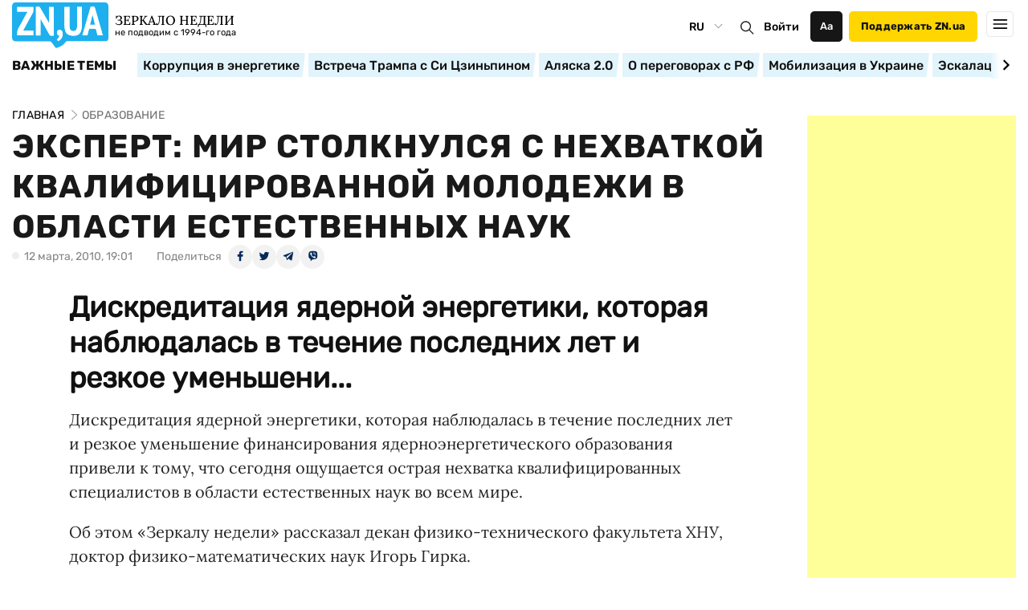

--- FILE ---
content_type: text/html; charset=utf-8
request_url: https://www.google.com/recaptcha/api2/aframe
body_size: 266
content:
<!DOCTYPE HTML><html><head><meta http-equiv="content-type" content="text/html; charset=UTF-8"></head><body><script nonce="4No1drQydBaXCl42r1FFTQ">/** Anti-fraud and anti-abuse applications only. See google.com/recaptcha */ try{var clients={'sodar':'https://pagead2.googlesyndication.com/pagead/sodar?'};window.addEventListener("message",function(a){try{if(a.source===window.parent){var b=JSON.parse(a.data);var c=clients[b['id']];if(c){var d=document.createElement('img');d.src=c+b['params']+'&rc='+(localStorage.getItem("rc::a")?sessionStorage.getItem("rc::b"):"");window.document.body.appendChild(d);sessionStorage.setItem("rc::e",parseInt(sessionStorage.getItem("rc::e")||0)+1);localStorage.setItem("rc::h",'1762855748054');}}}catch(b){}});window.parent.postMessage("_grecaptcha_ready", "*");}catch(b){}</script></body></html>

--- FILE ---
content_type: application/x-javascript
request_url: https://c.hit.ua/hit?i=26012&g=0&x=3&s=1&c=1&t=0&w=1280&h=720&d=24&0.18435263039073235&r=&u=https%3A//zn.ua/EDUCATION/ekspert_mir_stolknulsya_s_nehvatkoy_kvalifitsirovannoy_molodezhi_v_oblasti_estestvennyh_nauk.html
body_size: 347
content:
if (typeof(hitua) != 'object') var hitua = new Object();
hitua.site_id = 26012;
hitua.host_count = 48632; hitua.hit_count = 164765; hitua.uid_count = 50982; hitua.online_count = 1233;
hitua.poll_sex = 0; hitua.poll_age = 0; hitua.favor_mask = 0; hitua.country_id = 220; hitua.region_id = 0;
if (hitua.draw) hitua.draw();


--- FILE ---
content_type: image/svg+xml
request_url: https://zn.ua/user/img/new/bread.svg
body_size: -44
content:
<svg width="6" height="10" viewBox="0 0 6 10" fill="none" xmlns="http://www.w3.org/2000/svg">
<path d="M5.80016 4.68283L0.796018 0.122533C0.631808 -0.0408443 0.365493 -0.0408443 0.201283 0.122533C0.0370724 0.285897 0.0370724 0.550974 0.201283 0.714351L4.9037 5.00001L0.201699 9.28565C0.0374889 9.44902 0.0374889 9.7141 0.201699 9.87747C0.36591 10.0408 0.632224 10.0408 0.796422 9.87747L5.80058 5.31716C5.8881 5.23007 5.92563 5.11461 5.91978 5.00042C5.92522 4.88581 5.88771 4.77036 5.80016 4.68283Z" fill="black" fill-opacity="0.4"/>
</svg>


--- FILE ---
content_type: image/svg+xml
request_url: https://zn.ua/user/img/mobile-menu-open-dt.svg
body_size: -126
content:
<svg width="40" height="38" viewBox="0 0 40 38" fill="none" xmlns="http://www.w3.org/2000/svg">
<rect x="0.5" y="0.5" width="39" height="37" rx="4.5" stroke="#fff" stroke-opacity="0.12"/>
<line x1="11" y1="13" x2="30" y2="13" stroke="#fff" stroke-width="2" stroke-linecap="round"/>
<line x1="11" y1="19" x2="30" y2="19" stroke="#fff" stroke-width="2" stroke-linecap="round"/>
<line x1="11" y1="25" x2="30" y2="25" stroke="#fff" stroke-width="2" stroke-linecap="round"/>
</svg>


--- FILE ---
content_type: image/svg+xml
request_url: https://zn.ua/user/img/new/ZN-logo.svg
body_size: 2651
content:
<svg width="122" height="58" viewBox="0 0 122 58" fill="none" xmlns="http://www.w3.org/2000/svg">
<g clip-path="url(#clip0_1041:5004)">
<path d="M5 48.3333C2.23857 48.3333 0 46.0948 0 43.3334C0 30.5895 0 17.7975 0 5.00001C0 2.23858 2.23858 0 5 0C42.4083 0 79.8165 0 117.225 0C118.074 0 118.762 0.688184 118.762 1.5371C118.762 16.8227 118.762 32.023 118.762 47.3086C118.762 48.1625 118.461 48.3333 117.559 48.3333C80.0395 48.3333 42.5197 48.3333 5 48.3333Z" fill="white"/>
<path d="M4.00039 48.5753C1.79126 48.5753 0 46.7841 0 44.575C0 30.9306 0 17.6448 0 4.00036C0 1.79122 1.79095 0 4.00009 0C41.6699 0 78.8388 0 116.509 0C118.718 0 120.509 1.79121 120.509 4.00035C120.509 17.8393 120.509 31.3112 120.509 45.2426C120.509 46.97 119.108 48.3704 117.381 48.3704C101.088 48.3704 86.2825 48.3704 69.9893 48.3704C68.4522 48.3704 67.4274 48.5753 66.5052 50.01C63.8408 54.1089 59.332 55.5435 54.9257 57.1831C52.9787 54.6213 51.0317 52.1619 49.0847 49.6001C48.5723 48.8828 47.9575 48.5753 47.0352 48.5753C32.5754 48.5753 18.5458 48.5753 4.00039 48.5753ZM46.4204 26.0312C46.2154 25.8262 46.0105 25.7238 46.0105 25.7238C42.3214 19.2679 38.6324 12.8121 34.8409 6.35628C34.6359 6.04886 34.226 5.53649 33.9186 5.53649C32.5864 5.43401 31.1518 5.53649 29.7172 5.53649C29.7172 17.5259 29.7172 29.3103 29.7172 41.1973C31.5617 41.1973 33.4062 41.1973 35.3532 41.1973C35.3532 34.2291 35.3532 27.3633 35.3532 20.4976C35.5582 20.6001 35.6606 20.6001 35.6606 20.6001C37.9151 24.5966 40.1695 28.4905 42.3214 32.487C43.8585 35.1513 45.2932 37.8156 46.8303 40.4799C47.0352 40.8898 47.4451 41.4022 47.855 41.4022C49.2896 41.5047 50.7242 41.4022 52.0564 41.4022C52.0564 29.4128 52.0564 17.5259 52.0564 5.74143C50.1094 5.74143 48.1624 5.74143 46.2154 5.74143C46.4204 12.5047 46.4204 19.1655 46.4204 26.0312ZM65.5829 5.74143C65.5829 13.222 65.5829 20.6001 65.5829 27.9782C65.5829 29.9252 65.6854 31.8722 66.0953 33.7167C66.7101 36.9958 68.2472 39.6602 71.5264 40.6849C73.4734 41.2997 75.5228 41.5047 77.5723 41.5047C81.4663 41.5047 85.0529 39.4552 86.2825 35.4587C86.9999 33.2043 87.3073 30.745 87.4098 28.2856C87.5122 21.1125 87.4098 14.0418 87.4098 6.86864C87.4098 6.45875 87.4098 6.04885 87.4098 5.53649C85.3603 5.53649 83.5158 5.53649 81.4663 5.53649C81.4663 6.04885 81.4663 6.45875 81.4663 6.97112C81.4663 14.1443 81.4663 21.4199 81.4663 28.593C81.4663 29.7202 81.3638 30.8474 81.1589 31.9746C80.8515 34.1266 79.2119 35.6637 77.3674 35.7662C74.4981 35.9711 72.8585 34.9464 72.2437 32.5895C72.0387 31.7697 71.9363 30.9499 71.9363 30.2326C71.9363 22.4446 71.9363 14.6566 71.9363 6.86864C71.9363 6.45875 71.9363 6.04885 71.9363 5.53649C69.7843 5.74143 67.7348 5.74143 65.5829 5.74143ZM113.541 41.0948C113.028 39.4552 112.618 38.0206 112.208 36.5859C109.442 27.1584 106.777 17.6284 104.01 8.2008C103.191 5.43401 103.191 5.43401 100.321 5.43401C100.014 5.43401 99.7066 5.43401 99.5016 5.43401C98.5794 5.22907 98.1695 5.74143 97.9645 6.56122C95.3002 15.9888 92.5334 25.3139 89.8691 34.7414C89.2543 36.8934 88.6394 38.9428 88.0246 41.1973C90.1765 41.1973 92.1235 41.1973 94.173 41.1973C94.8903 38.4305 95.6076 35.6637 96.325 32.8969C98.7843 32.8969 101.039 32.9994 103.191 32.8969C104.523 32.7944 104.933 33.3068 105.24 34.5365C105.753 36.7909 106.367 39.0453 106.982 41.1973C109.237 41.0948 111.286 41.0948 113.541 41.0948ZM19.3674 11.5824C18.1377 13.8368 16.908 15.9888 15.7808 18.0382C13.2189 22.6496 10.8621 27.4658 8.09527 31.9746C6.35322 34.9464 6.14828 37.9181 6.4557 41.0948C13.1165 41.0948 19.7773 41.0948 26.438 41.0948C26.438 39.2503 26.438 37.4057 26.438 35.4587C22.1341 35.4587 18.0352 35.4587 13.5264 35.4587C14.1412 34.3315 14.6536 33.4093 15.1659 32.3845C18.4451 26.4411 21.7242 20.4976 24.9009 14.5542C25.4133 13.6319 26.2331 12.7096 26.3356 11.6849C26.5405 9.7379 26.438 7.68843 26.438 5.74143C19.6748 5.74143 13.014 5.74143 6.35322 5.74143C6.35322 7.68843 6.35322 9.63543 6.35322 11.5824C10.7596 11.5824 14.961 11.5824 19.3674 11.5824ZM58.9221 41.6072C58.6147 43.5541 57.59 45.0912 55.8479 46.2185C56.4628 47.0382 57.0776 47.7556 57.6924 48.4729C59.6394 47.4481 61.1765 46.2185 62.3038 44.2715C63.431 42.222 63.5334 40.07 63.3285 37.9181C63.226 36.381 62.5087 35.1513 60.9716 34.434C59.0246 33.6142 56.7702 34.434 56.3603 36.381C55.8479 38.8404 55.8479 40.7874 58.9221 41.6072Z" fill="#1EB0EE"/>
<path d="M46.4242 26.0311C46.4242 19.1653 46.4242 12.5045 46.4242 5.84375C48.3712 5.84375 50.2157 5.84375 52.2652 5.84375C52.2652 17.6282 52.2652 29.5152 52.2652 41.5046C50.8306 41.5046 49.4984 41.6071 48.0638 41.5046C47.7563 41.5046 47.244 40.9922 47.039 40.5824C45.5019 37.918 43.9648 35.2537 42.5301 32.5894C40.2757 28.5929 38.0213 24.6989 35.8693 20.7024C35.8693 20.7024 35.7668 20.6 35.5619 20.6C35.5619 27.4657 35.5619 34.3315 35.5619 41.2997C33.6149 41.2997 31.7703 41.2997 29.9258 41.2997C29.9258 29.4127 29.9258 17.6282 29.9258 5.63881C31.3604 5.63881 32.6926 5.53633 34.1272 5.63881C34.4347 5.63881 34.8446 6.0487 35.0495 6.4586C38.7386 12.9144 42.5301 19.3703 46.2192 25.8261C46.1167 25.7237 46.2192 25.8261 46.4242 26.0311Z" fill="white"/>
<path d="M65.5859 5.74146C67.7378 5.74146 69.7873 5.74146 71.9392 5.74146C71.9392 6.15135 71.9392 6.56124 71.9392 7.07361C71.9392 14.8616 71.9392 22.6496 71.9392 30.4375C71.9392 31.2573 72.0416 32.0771 72.2466 32.7944C72.8614 35.1513 74.501 36.1761 77.3702 35.9711C79.2147 35.8686 80.8542 34.2291 81.1616 32.1796C81.3666 31.0524 81.469 29.9252 81.469 28.798C81.469 21.6248 81.469 14.3492 81.469 7.17608C81.469 6.76619 81.469 6.25382 81.469 5.74146C83.5185 5.74146 85.363 5.74146 87.4124 5.74146C87.4124 6.25382 87.4124 6.66372 87.4124 7.07361C87.4124 14.2467 87.5149 21.3174 87.4124 28.4905C87.4124 30.8474 87.0025 33.3068 86.2852 35.6637C85.0555 39.6601 81.5715 41.7096 77.5751 41.7096C75.5257 41.7096 73.3738 41.5047 71.5293 40.8898C68.2502 39.8651 66.7131 37.0983 66.0983 33.9216C65.7909 31.9746 65.5859 30.0276 65.5859 28.1831C65.5859 20.6001 65.5859 13.222 65.5859 5.74146Z" fill="white"/>
<path d="M113.542 41.0948C111.288 41.0948 109.238 41.0948 107.086 41.0948C106.472 38.8404 105.857 36.6885 105.344 34.4341C105.037 33.3069 104.627 32.7945 103.295 32.7945C101.041 32.897 98.7861 32.7945 96.4293 32.7945C95.7119 35.5613 94.9946 38.2256 94.2773 41.0948C92.3303 41.0948 90.2808 41.0948 88.1289 41.0948C88.7437 38.9429 89.3586 36.791 89.9734 34.639C92.6377 25.2115 95.4045 15.8864 98.0688 6.45884C98.2738 5.63906 98.6837 5.22916 99.6059 5.33164C99.9134 5.33164 100.221 5.33164 100.426 5.33164C103.295 5.33164 103.295 5.33164 104.115 8.09842C106.882 17.526 109.546 27.056 112.313 36.4835C112.62 38.1231 113.132 39.5577 113.542 41.0948ZM103.807 27.8758C102.783 23.8793 101.86 19.9853 100.836 16.0913C100.733 16.0913 100.733 16.0913 100.631 16.0913C99.7084 19.9853 98.6837 23.8793 97.6589 27.8758C99.8109 27.8758 101.758 27.8758 103.807 27.8758Z" fill="white"/>
<path d="M19.3715 11.5824C14.9651 11.5824 10.7637 11.5824 6.45983 11.5824C6.45983 9.63544 6.45983 7.68845 6.45983 5.74146C13.1206 5.74146 19.7814 5.74146 26.5446 5.74146C26.5446 7.79092 26.7496 9.73792 26.4422 11.6849C26.3397 12.7096 25.5199 13.6319 25.0075 14.5542C21.7284 20.4976 18.4492 26.4411 15.2726 32.3845C14.7602 33.3068 14.2478 34.229 13.633 35.4587C18.0393 35.4587 22.2408 35.4587 26.5446 35.4587C26.5446 37.4057 26.5446 39.2502 26.5446 41.0948C19.8839 41.0948 13.2231 41.0948 6.56231 41.0948C6.15241 37.9181 6.35736 34.8439 8.09941 31.9746C10.8662 27.4658 13.2231 22.752 15.7849 18.0383C16.9121 15.8863 18.1418 13.8368 19.3715 11.5824Z" fill="white"/>
<path d="M103.809 27.8758C101.759 27.8758 99.8121 27.8758 97.6602 27.8758C98.6849 23.8793 99.6072 19.9853 100.632 16.0913C100.734 16.0913 100.734 16.0913 100.837 16.0913C101.759 19.9853 102.784 23.8793 103.809 27.8758Z" fill="#1EB0EE"/>
</g>
<defs>
<clipPath id="clip0_1041:5004">
<rect width="121.534" height="58" fill="white"/>
</clipPath>
</defs>
</svg>


--- FILE ---
content_type: image/svg+xml
request_url: https://zn.ua/user/img/new/mark.svg
body_size: 4506
content:
<svg width="155" height="17" viewBox="0 0 155 17" fill="none" xmlns="http://www.w3.org/2000/svg" xmlns:xlink="http://www.w3.org/1999/xlink">
<path d="M0 14.98H14V0.98H0V14.98Z" fill="url(#pattern0)"/>
<defs>
<pattern id="pattern0" patternContentUnits="objectBoundingBox" width="1" height="1">
<use xlink:href="#image0_1288_5656" transform="scale(0.015625)"/>
</pattern>
<image id="image0_1288_5656" width="64" height="64" xlink:href="[data-uri]"/>
</defs>
</svg>


--- FILE ---
content_type: image/svg+xml
request_url: https://zn.ua/user/img/new/button-mobile-open.svg
body_size: -245
content:
<svg width="40" height="38" viewBox="0 0 40 38" fill="none" xmlns="http://www.w3.org/2000/svg">
<rect x="0.5" y="0.5" width="39" height="37" rx="4.5" stroke="black" stroke-opacity="0.12"/>
</svg>


--- FILE ---
content_type: image/svg+xml
request_url: https://zn.ua/user/img/new/icon-f-telegram.svg
body_size: 998
content:
<svg version="1.2" xmlns="http://www.w3.org/2000/svg" viewBox="0 0 150 150" width="150" height="150"><defs><image  width="150" height="150" id="img1" href="[data-uri]"/><image  width="110" height="92" id="img2" href="[data-uri]"/></defs><style></style><use  href="#img1" x="0" y="0"/><use  href="#img2" x="20" y="29"/></svg>